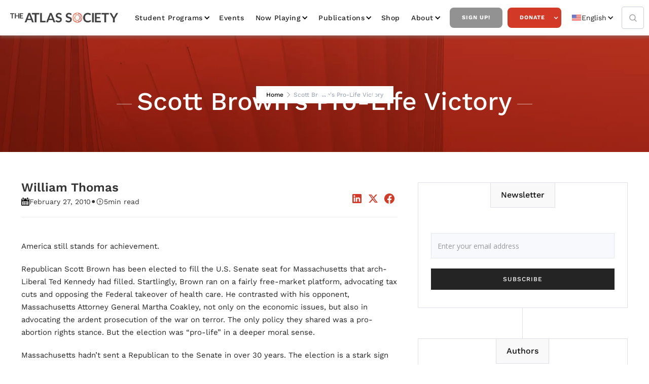

--- FILE ---
content_type: text/html; charset=utf-8
request_url: https://www.atlassociety.org/post/scott-browns-pro-life-victory
body_size: 15664
content:
<!DOCTYPE html><!-- Last Published: Tue Jan 20 2026 16:32:45 GMT+0000 (Coordinated Universal Time) --><html data-wf-domain="www.atlassociety.org" data-wf-page="6227788fe765316550c8586b" data-wf-site="5e9494215713f67c21b33cab" lang="en-US" data-wf-collection="6227788fe765315de7c85915" data-wf-item-slug="scott-browns-pro-life-victory"><head><meta charset="utf-8"/><title>Scott Brown&#x27;s Pro-Life Victory,  The Atlas Society | Ayn Rand, Objectivism, Atlas Shrugged</title><link rel="alternate" hrefLang="x-default" href="https://www.atlassociety.org/post/scott-browns-pro-life-victory"/><link rel="alternate" hrefLang="en-US" href="https://www.atlassociety.org/post/scott-browns-pro-life-victory"/><link rel="alternate" hrefLang="es" href="https://www.atlassociety.org/es/post/scott-browns-pro-life-victory"/><link rel="alternate" hrefLang="pt" href="https://www.atlassociety.org/pt/post/scott-browns-pro-life-victory"/><link rel="alternate" hrefLang="fr" href="https://www.atlassociety.org/fr/post/scott-browns-pro-life-victory"/><link rel="alternate" hrefLang="de" href="https://www.atlassociety.org/de/post/scott-browns-pro-life-victory"/><link rel="alternate" hrefLang="ar" href="https://www.atlassociety.org/ar/post/scott-browns-pro-life-victory"/><meta content="Republican Scott Brown has been elected to fill the U.S. Senate seat for Massachusetts that arch-Liberal Ted Kennedy had filled..." name="description"/><meta content="Scott Brown&#x27;s Pro-Life Victory,  The Atlas Society | Ayn Rand, Objectivism, Atlas Shrugged" property="og:title"/><meta content="Republican Scott Brown has been elected to fill the U.S. Senate seat for Massachusetts that arch-Liberal Ted Kennedy had filled..." property="og:description"/><meta content="" property="og:image"/><meta content="Scott Brown&#x27;s Pro-Life Victory,  The Atlas Society | Ayn Rand, Objectivism, Atlas Shrugged" property="twitter:title"/><meta content="Republican Scott Brown has been elected to fill the U.S. Senate seat for Massachusetts that arch-Liberal Ted Kennedy had filled..." property="twitter:description"/><meta content="" property="twitter:image"/><meta property="og:type" content="website"/><meta content="summary_large_image" name="twitter:card"/><meta content="width=device-width, initial-scale=1" name="viewport"/><link href="https://cdn.prod.website-files.com/5e9494215713f67c21b33cab/css/the-atlas-society.webflow.shared.1dfa69178.min.css" rel="stylesheet" type="text/css" integrity="sha384-HfppF4soGbrKimPj43fNoPkBJs7YUphqK/q264UDlYELiL4BAuTuA4lGgEnxHeO7" crossorigin="anonymous"/><link href="https://fonts.googleapis.com" rel="preconnect"/><link href="https://fonts.gstatic.com" rel="preconnect" crossorigin="anonymous"/><script src="https://ajax.googleapis.com/ajax/libs/webfont/1.6.26/webfont.js" type="text/javascript"></script><script type="text/javascript">WebFont.load({  google: {    families: ["Open Sans:300,300italic,400,400italic,600,600italic,700,700italic,800,800italic","Montserrat:100,100italic,200,200italic,300,300italic,400,400italic,500,500italic,600,600italic,700,700italic,800,800italic,900,900italic","Lato:100,100italic,300,300italic,400,400italic,700,700italic,900,900italic"]  }});</script><script type="text/javascript">!function(o,c){var n=c.documentElement,t=" w-mod-";n.className+=t+"js",("ontouchstart"in o||o.DocumentTouch&&c instanceof DocumentTouch)&&(n.className+=t+"touch")}(window,document);</script><link href="https://cdn.prod.website-files.com/5e9494215713f67c21b33cab/5e94c2ebc73f8f065cc958f5_Fav%20Copy%2064.png" rel="shortcut icon" type="image/x-icon"/><link href="https://cdn.prod.website-files.com/5e9494215713f67c21b33cab/5e94c2ef8d9e676fb0caae48_Thumb%20Copy%2063.jpg" rel="apple-touch-icon"/><link href="https://www.atlassociety.org/post/scott-browns-pro-life-victory" rel="canonical"/><script type="text/javascript">!function(f,b,e,v,n,t,s){if(f.fbq)return;n=f.fbq=function(){n.callMethod?n.callMethod.apply(n,arguments):n.queue.push(arguments)};if(!f._fbq)f._fbq=n;n.push=n;n.loaded=!0;n.version='2.0';n.agent='plwebflow';n.queue=[];t=b.createElement(e);t.async=!0;t.src=v;s=b.getElementsByTagName(e)[0];s.parentNode.insertBefore(t,s)}(window,document,'script','https://connect.facebook.net/en_US/fbevents.js');fbq('init', '2463781383788428');fbq('track', 'PageView');</script><!-- Google Tag Manager -->
<script>(function(w,d,s,l,i){w[l]=w[l]||[];w[l].push({'gtm.start':
new Date().getTime(),event:'gtm.js'});var f=d.getElementsByTagName(s)[0],
j=d.createElement(s),dl=l!='dataLayer'?'&l='+l:'';j.async=true;j.src=
'https://www.googletagmanager.com/gtm.js?id='+i+dl;f.parentNode.insertBefore(j,f);
})(window,document,'script','dataLayer','GTM-NRHTDW99');</script>
<!-- End Google Tag Manager -->

<!-- Google Tag Manager -->
<script>(function(w,d,s,l,i){w[l]=w[l]||[];w[l].push({'gtm.start':
new Date().getTime(),event:'gtm.js'});var f=d.getElementsByTagName(s)[0],
j=d.createElement(s),dl=l!='dataLayer'?'&l='+l:'';j.async=true;j.src=
'https://www.googletagmanager.com/gtm.js?id='+i+dl;f.parentNode.insertBefore(j,f);
})(window,document,'script','dataLayer','GTM-5BWKT7Q');</script>
<!-- End Google Tag Manager -->
  
  <!--zapier tracking paypal to google analytics-->
  <script type="text/javascript">
function _uGC(l,n,s) {
if (!l || l=="" || !n || n=="" || !s || s=="") return "-";
var i,i2,i3,c="-";
i=l.indexOf(n);
i3=n.indexOf("=")+1;
if (i > -1) {
i2=l.indexOf(s,i); if (i2 < 0) { i2=l.length; }
c=l.substring((i+i3),i2);
}
return c;
}
var uaGaCkVal= _uGC(document.cookie, '_ga=', ';');
var uaGaCkValArray= uaGaCkVal.split('.');
var uaUIDVal="";
var gacid="";
if(uaGaCkValArray.length==4) {
uaUIDVal=uaGaCkValArray[2] + "." + uaGaCkValArray[3];
gacid='=' + uaUIDVal.replace(/%2F/g,"-");
}
else {
uaUIDVal="";
gacid="";
}
var myNewValue = gacid;
</script>
  <!--end zapier tracking--> 

  <meta property="fb:app_id" content="238693879961118" />  

<meta name="google-site-verification" content="HGdt6wq7WVf8Nn4UjHGCCN1BcB9TN5B6sqdKdpZQrJc" />

<script type="text/javascript" async src="https://pm.geniusmonkey.com/gm.js?id=1028351271&z=1"></script>

<!-- Start AdRoll pixel -->
<script type="text/javascript">
    adroll_adv_id = "AD6TZNADWJDCPNDSH3BY5M";
    adroll_pix_id = "LEXPW4TOYJDS5AJHJVYQ6N";
    adroll_version = "2.0";

    (function(w, d, e, o, a) {
        w.__adroll_loaded = true;
        w.adroll = w.adroll || [];
        w.adroll.f = [ 'setProperties', 'identify', 'track' ];
        var roundtripUrl = "https://s.adroll.com/j/" + adroll_adv_id
                + "/roundtrip.js";
        for (a = 0; a < w.adroll.f.length; a++) {
            w.adroll[w.adroll.f[a]] = w.adroll[w.adroll.f[a]] || (function(n) {
                return function() {
                    w.adroll.push([ n, arguments ])
                }
            })(w.adroll.f[a])
        }

        e = d.createElement('script');
        o = d.getElementsByTagName('script')[0];
        e.async = 1;
        e.src = roundtripUrl;
        o.parentNode.insertBefore(e, o);
    })(window, document);
    adroll.track("pageView");
</script>
<!-- End AdRoll pixel -->

<link rel="stylesheet" href="https://use.typekit.net/fwd6mbz.css">
<style>
  .effra {
    font-family:"effra";
    font-style:normal;
    font-weight:400;
    font-stretch:normal;
  }
  .effra-italic {
    font-family:"effra";
    font-style:italic;
    font-weight:400;
    font-stretch:normal;
  }
  .effra-bold {
    font-family:"effra";
    font-style:normal;
    font-weight:700;
    font-stretch:normal;
  }
  .effra-bold-italic {
    font-family:"effra";
    font-style:italic;
    font-weight:700;
    font-stretch:normal;
  }
</style><!-- Flowbase Booster [Social Share] -->
<script src="https://cdn.jsdelivr.net/npm/@flowbase-co/boosters-social-share@1/dist/social-share.min.js" type="text/javascript"></script>

<script src="https://tools.refokus.com/time-to-read.js"></script>
</head><body><div class="nav-group-wrap"><div class="nav-atlas"><div data-collapse="medium" data-animation="default" data-duration="400" data-easing="ease" data-easing2="ease" role="banner" class="navbar-2 w-nav"><div class="nav"><div class="nav-wrapper w-container"><a href="/?r=0" class="brand-link w-nav-brand"><img src="https://cdn.prod.website-files.com/5e9494215713f67c21b33cab/5e94959f23b7f97d18ab25f1_atlas-logo.webp" width="229" alt="The Atlas Society Logo" loading="lazy"/></a><nav role="navigation" class="nav-menu-3 w-nav-menu"><div data-hover="true" data-delay="0" class="nav-dropdown w-dropdown"><div class="nav-link-2 dropdown w-dropdown-toggle"><div class="chevron-2 w-icon-dropdown-toggle"></div><div><a href="/student-programs" class="nav-drop-link">Student Programs</a></div></div><nav class="navigation-dropdown w-dropdown-list"><div class="dropdown-pointer"><div class="dropdown-wrapper"><a href="/galts-gulch-2026" class="dropdown-link link-03 w-inline-block"><div class="nav-content-wrap"><div class="dropdown-title">Galt&#x27;s Gulch</div></div></a><a href="/student-programs/bring-us-to-your-campus" class="dropdown-link link-03 w-inline-block"><div class="nav-content-wrap"><div class="dropdown-title">Bring Us to Your Campus</div></div></a><a href="/student-programs/atlas-intellectuals" class="dropdown-link link-03 w-inline-block"><div class="nav-content-wrap"><div class="dropdown-title">Atlas Intellectuals</div></div></a><a href="/student-programs/activism-kits" class="dropdown-link link-03 w-inline-block"><div class="nav-content-wrap"><div class="dropdown-title">Activism Kits</div></div></a></div><div class="pointer"></div></div></nav></div><a href="/events" class="nav-link-2">Events</a><div data-hover="true" data-delay="0" class="nav-dropdown w-dropdown"><div class="nav-link-2 dropdown w-dropdown-toggle"><div class="chevron-2 w-icon-dropdown-toggle"></div><div><a href="/media/now-playing" class="nav-drop-link">Now Playing</a></div></div><nav class="navigation-dropdown w-dropdown-list"><div class="dropdown-pointer"><div class="dropdown-wrapper"><a href="/media/now-playing" class="dropdown-link link-03 w-inline-block"><div class="nav-content-wrap"><div class="dropdown-title">All Videos</div></div></a><div class="w-dyn-list"><div role="list" class="w-dyn-items"><div role="listitem" class="w-dyn-item"><a href="/video-series/ai-animated-videos" class="dropdown-link link-03 w-inline-block"><div class="nav-content-wrap"><div class="dropdown-title">AI Animated Videos</div></div></a></div><div role="listitem" class="w-dyn-item"><a href="/video-series/anthem-the-animated-series" class="dropdown-link link-03 w-inline-block"><div class="nav-content-wrap"><div class="dropdown-title">ANTHEM: The Series</div></div></a></div><div role="listitem" class="w-dyn-item"><a href="/video-series/atlas-society-events" class="dropdown-link link-03 w-inline-block"><div class="nav-content-wrap"><div class="dropdown-title">Atlas Society Events</div></div></a></div><div role="listitem" class="w-dyn-item"><a href="/video-series/draw-my-life" class="dropdown-link link-03 w-inline-block"><div class="nav-content-wrap"><div class="dropdown-title">Draw My Life</div></div></a></div><div role="listitem" class="w-dyn-item"><a href="/video-series/instagram-videos" class="dropdown-link link-03 w-inline-block"><div class="nav-content-wrap"><div class="dropdown-title">Instagram Videos</div></div></a></div><div role="listitem" class="w-dyn-item"><a href="/video-series/objectiviely-speaking" class="dropdown-link link-03 w-inline-block"><div class="nav-content-wrap"><div class="dropdown-title">Objectively Speaking</div></div></a></div><div role="listitem" class="w-dyn-item"><a href="/video-series/graphic-novels" class="dropdown-link link-03 w-inline-block"><div class="nav-content-wrap"><div class="dropdown-title">RED PAWN: The Animated Series</div></div></a></div><div role="listitem" class="w-dyn-item"><a href="/video-series/the-atlas-society-presents-in-spanish" class="dropdown-link link-03 w-inline-block"><div class="nav-content-wrap"><div class="dropdown-title">Videos en Español</div></div></a></div></div></div><a href="/media/podcasts" class="dropdown-link link-03 w-inline-block"><div class="nav-content-wrap"><div class="dropdown-title">Podcasts</div></div></a></div><div class="pointer"></div></div></nav></div><div data-hover="true" data-delay="0" class="nav-dropdown w-dropdown"><div class="nav-link-2 dropdown w-dropdown-toggle"><div class="chevron-2 w-icon-dropdown-toggle"></div><div>Publications</div></div><nav class="navigation-dropdown w-dropdown-list"><div class="dropdown-pointer"><div class="dropdown-wrapper"><a href="/shop/books" class="dropdown-link link-03 w-inline-block"><div class="nav-content-wrap"><div class="dropdown-title">Books</div></div></a><a href="/media/all-posts" class="dropdown-link link-03 w-inline-block"><div class="nav-content-wrap"><div class="dropdown-title">Commentary</div></div></a></div><div class="pointer"></div></div></nav></div><a href="https://shop.atlassociety.org/" data-w-id="419448e0-09bd-95f5-2407-d5d4f67cf943" target="_blank" class="nav-link-2">Shop</a><div data-hover="true" data-delay="0" class="nav-dropdown w-dropdown"><div class="nav-link-2 dropdown w-dropdown-toggle"><div class="chevron-2 w-icon-dropdown-toggle"></div><div>about</div></div><nav class="navigation-dropdown w-dropdown-list"><div class="dropdown-pointer"><div class="dropdown-wrapper"><a href="/about" class="dropdown-link link-03 w-inline-block"><div class="nav-content-wrap"><div class="dropdown-title">Who is the Atlas Society?</div></div></a><a href="/about/staff" class="dropdown-link link-03 w-inline-block"><div class="nav-content-wrap"><div class="dropdown-title">Staff</div></div></a><a href="/about/scholars-fellows" class="dropdown-link link-03 w-inline-block"><div class="nav-content-wrap"><div class="dropdown-title">Scholars &amp; Fellows</div></div></a><a href="/about/trustees" class="dropdown-link link-03 w-inline-block"><div class="nav-content-wrap"><div class="dropdown-title">Trustees</div></div></a><a href="/about/atlas-society-international" class="dropdown-link link-03 w-inline-block"><div class="nav-content-wrap"><div class="dropdown-title">Atlas Society International</div></div></a><a href="/about/philosophy-qa" class="dropdown-link link-03 w-inline-block"><div class="nav-content-wrap"><div class="dropdown-title">Philosophy Q&amp;A</div></div></a></div><div class="pointer"></div></div></nav></div><a href="/get-updates" data-w-id="419448e0-09bd-95f5-2407-d5d4f67cf947" class="nav-button inverse">Sign Up!</a><div data-hover="true" data-delay="0" class="w-dropdown"><div class="nav-button w-dropdown-toggle"><div class="white-icon w-icon-dropdown-toggle"></div><div><a href="/donate" class="nav-drop-link white-text">Donate</a></div></div><nav class="navigation-dropdown w-dropdown-list"><div class="dropdown-pointer"><div class="dropdown-wrapper"><a href="/donate" class="dropdown-link link-03 w-inline-block"><div class="nav-content-wrap"><div class="dropdown-title">Donate Online &amp; Information About <br/>Giving</div></div></a><a href="https://stockdonator.com/stock-information/?oid=c5fe77" target="_blank" class="dropdown-link link-03 w-inline-block"><div class="nav-content-wrap"><div class="dropdown-title">Donate Stock Gifts</div></div></a><a href="/other-ways-to-donate" class="dropdown-link link-03 w-inline-block"><div class="nav-content-wrap"><div class="dropdown-title">Donate Crypto &amp; through your DAF </div></div></a><a href="/legacy" class="dropdown-link link-03 hide w-inline-block"><div class="icon-square"><img sizes="100vw" srcset="https://cdn.prod.website-files.com/5e9494215713f67c21b33cab/609ae40e3995688bc5f1fa0a_noun_give_3364926%20(1)-p-500.webp 500w, https://cdn.prod.website-files.com/5e9494215713f67c21b33cab/609ae40e3995688bc5f1fa0a_noun_give_3364926%20(1).webp 838w" alt="White outline of an open hand with a heart shape above it on a black background." src="https://cdn.prod.website-files.com/5e9494215713f67c21b33cab/609ae40e3995688bc5f1fa0a_noun_give_3364926%20(1).webp" class="icon-2"/></div><div class="nav-content-wrap"><div class="dropdown-title">The Atlas Legacy Society</div></div></a></div><div class="pointer"></div></div><div class="dropdown-pointer"><div class="dropdown-wrapper"><a href="/legacy" class="dropdown-link link-03 w-inline-block"><div class="nav-content-wrap"><div class="dropdown-title">The Atlas Legacy Society</div></div></a><a href="/legacy" class="dropdown-link link-03 hide w-inline-block"><div class="icon-square"><img sizes="100vw" srcset="https://cdn.prod.website-files.com/5e9494215713f67c21b33cab/609ae40e3995688bc5f1fa0a_noun_give_3364926%20(1)-p-500.webp 500w, https://cdn.prod.website-files.com/5e9494215713f67c21b33cab/609ae40e3995688bc5f1fa0a_noun_give_3364926%20(1).webp 838w" alt="White outline of an open hand with a heart shape above it on a black background." src="https://cdn.prod.website-files.com/5e9494215713f67c21b33cab/609ae40e3995688bc5f1fa0a_noun_give_3364926%20(1).webp" class="icon-2"/></div><div class="nav-content-wrap"><div class="dropdown-title">The Atlas Legacy Society</div></div></a></div><div class="pointer"></div></div></nav></div><div class="w-locales-list"><div data-hover="false" data-delay="0" class="w-dropdown"><div class="locale_dropdown w-dropdown-toggle"><div class="icon-3 w-icon-dropdown-toggle"></div><div class="locale_flex"><img src="https://cdn.prod.website-files.com/5e9494215713f67c21b33cab/6690431f3db3191eb6bb2990_icons8-usa-48.png" loading="lazy" alt="United States flag icon with 13 red and white stripes and 50 white stars on a blue field." class="locale_image"/><div>English</div></div></div><nav class="nav_drop-list w-dropdown-list"><div role="list" class="w-locales-items"><div role="listitem" class="locale w-locales-item"><img src="https://cdn.prod.website-files.com/5e9494215713f67c21b33cab/6690431f3db3191eb6bb2990_icons8-usa-48.png" loading="lazy" alt="English" class="locale_image"/><a hreflang="en-US" href="/post/scott-browns-pro-life-victory" aria-current="page" class="locale-link w--current">English</a></div><div role="listitem" class="locale w-locales-item"><img src="https://cdn.prod.website-files.com/5e9494215713f67c21b33cab/669043082b61ec6bf50f91da_icons8-spanish-flag-48.png" loading="lazy" alt="Spanish" class="locale_image"/><a hreflang="es" href="/es/post/scott-browns-pro-life-victory" class="locale-link">Spanish</a></div><div role="listitem" class="locale w-locales-item"><img src="https://cdn.prod.website-files.com/5e9494215713f67c21b33cab/66904373ecd121357149c0cc_icons8-portugal-48.avif" loading="lazy" alt="Portuguese" class="locale_image"/><a hreflang="pt" href="/pt/post/scott-browns-pro-life-victory" class="locale-link">Portuguese</a></div><div role="listitem" class="locale w-locales-item"><img src="https://cdn.prod.website-files.com/5e9494215713f67c21b33cab/669043946b0b74e83bb02fc7_icons8-france-48.png" loading="lazy" alt="French" class="locale_image"/><a hreflang="fr" href="/fr/post/scott-browns-pro-life-victory" class="locale-link">French</a></div><div role="listitem" class="locale w-locales-item"><img src="https://cdn.prod.website-files.com/5e9494215713f67c21b33cab/669043b5ea139e0dd584fac6_icons8-germany-flag-48.png" loading="lazy" alt="German" class="locale_image"/><a hreflang="de" href="/de/post/scott-browns-pro-life-victory" class="locale-link">German</a></div><div role="listitem" class="locale w-locales-item"><img src="https://cdn.prod.website-files.com/5e9494215713f67c21b33cab/66904411849ac9fcb8d52e43_icons8-united-arab-emirates-48.png" loading="lazy" alt="Arabic" class="locale_image"/><a hreflang="ar" href="/ar/post/scott-browns-pro-life-victory" class="locale-link">Arabic</a></div></div></nav></div></div></nav><form action="/search" class="search w-form"><input class="search-input w-input" maxlength="256" name="query" placeholder="Search…" type="search" id="search" required=""/><input type="submit" class="search-button w-button" value="Search"/></form><a href="/search" class="search-link w-inline-block"><img src="https://cdn.prod.website-files.com/5e9494215713f67c21b33cab/5e94942247047eead45db6f6_magnifying-glass.webp" loading="lazy" width="Auto" alt="Black magnifying glass icon with a circular handle and lens."/></a><div class="menu-button-2 w-nav-button"><div class="w-icon-nav-menu"></div></div></div><div data-w-id="419448e0-09bd-95f5-2407-d5d4f67cf9c0" class="page-overlay"></div><div class="popwrap"><div class="innerpop"><img src="https://cdn.prod.website-files.com/5e9494215713f67c21b33cab/5e94959f23b7f97d18ab25f1_atlas-logo.webp" width="229" alt="The Atlas Society Logo"/><h2>Join Our Newsletter!</h2><div class="contact-content fresh-updates popv"><div class="form-block-contact"><div class="w-form"><form id="wf-form-Get-Updates-Subscribe" name="wf-form-Get-Updates-Subscribe" data-name="Get Updates Subscribe" method="get" class="left-form" data-wf-page-id="6227788fe765316550c8586b" data-wf-element-id="afe0ef7d-a312-b66a-f70f-f9d01f14af73" data-turnstile-sitekey="0x4AAAAAAAQTptj2So4dx43e"><div class="w-layout-grid grid-contact"><div id="w-node-afe0ef7d-a312-b66a-f70f-f9d01f14af75-f67cf927" class="w-clearfix"><label for="Email-5" class="field-label-alternative contact-us-field gray">Email:</label><input class="text-field-blog-sidebar nmw w-input" maxlength="256" name="Email" data-name="Email" placeholder="Email" type="email" id="Email-5" required=""/></div><div class="w-clearfix"><label for="First-Name" class="field-label-alternative contact-us-field gray">First Name:</label><input class="text-field-blog-sidebar nmw w-input" maxlength="256" name="First-Name" data-name="First Name" placeholder="Enter your first name" type="text" id="First-Name" required=""/></div><div class="w-clearfix"><label for="Last-Name" class="field-label-alternative contact-us-field gray">Last Name:</label><input class="text-field-blog-sidebar nmw w-input" maxlength="256" name="Last-Name" data-name="Last Name" placeholder="Enter your last name" type="text" id="Last-Name" required=""/></div><input type="submit" data-wait="Please wait..." id="w-node-afe0ef7d-a312-b66a-f70f-f9d01f14af81-f67cf927" class="cta-button blue full w-button" value="SEND"/></div><div class="center-button-block"></div></form><div class="success-message w-form-done"><div>Thank you! Your submission has been received!</div></div><div class="error-message-second w-form-fail"><div>Oops! Something went wrong while submitting the form</div></div></div></div></div><div data-w-id="7f6d6f5b-c26c-a9b9-02f7-ad9f49fe406b" class="xblock">X</div></div></div></div></div></div></div><div class="page_wrapper"><div class="page-section background-image blog-header"><div class="hero-section-overlay"></div><div class="header-page"><a href="/?r=0" class="back-home-link">Home</a><img src="https://cdn.prod.website-files.com/5e9494215713f67c21b33cab/5e94942247047e704e5db773_next.png" alt="" class="header-icon"/><a href="/student-programs" class="back-home-link w-condition-invisible">Education</a><img src="https://cdn.prod.website-files.com/5e9494215713f67c21b33cab/5e94942247047e704e5db773_next.png" alt="" class="header-icon w-condition-invisible"/><a href="#" class="back-home-link w-condition-invisible">Atlas University</a><img src="https://cdn.prod.website-files.com/5e9494215713f67c21b33cab/5e94942247047e704e5db773_next.png" alt="" class="header-icon w-condition-invisible"/><div class="w-dyn-list"><div class="empty w-dyn-empty"><div>No items found.</div></div></div><img src="https://cdn.prod.website-files.com/5e9494215713f67c21b33cab/5e94942247047e704e5db773_next.png" alt="" class="header-icon w-condition-invisible"/><div class="gray">Scott Brown&#x27;s Pro-Life Victory</div></div><div class="container-wrapper"><div class="div-content section-name"><div class="tittle-line light"></div><h1 class="page-title">Scott Brown&#x27;s Pro-Life Victory</h1><div class="tittle-line light"></div></div></div></div><div class="section"><div class="container-wrapper"><div class="blog-and-sidebar full"><div class="right-collection-wrapper full"><div><div class="blog-post-header1_title-wrapper"><div class="margin-top margin-large"><div class="blog-post-header1_content-top"><div class="blog-post-header1_author-wrapper"><div class="blog-post-header1_author-image-wrapper w-condition-invisible"><img loading="lazy" src="https://cdn.prod.website-files.com/5e9494215713f67c21b33cab/664cd6696f2581ae97e7622c_6191a88a1c0e39463c2bf022_placeholder-image.svg" alt="" class="blog-post-header1_author-image w-dyn-bind-empty"/></div><div class="blog-post-header1_author-text"><div class="text-weight-semibold">William Thomas</div><div class="margin-top margin-tiny"><div class="blog-post-header1_date-wrapper"><img src="https://cdn.prod.website-files.com/5e9494215713f67c21b33cab/5e94942247047e7e5a5db6e2_calendar.png" width="14" alt="" class="icon-1x1-xxsmall"/><div class="text-size-small">February 27, 2010</div><div class="blog-post-header1_text-divider">•</div><img src="https://cdn.prod.website-files.com/5e9494215713f67c21b33cab/5e94942247047eb9765db6cc_icons8-time.svg" width="18" alt="" class="icon-1x1-xxsmall"/><div time-to-read=".c-rich-content" class="text-size-small">5</div><div class="text-size-small">min read</div></div></div></div></div><div class="w-layout-grid blog-post-header1_share"><a fb-social-type="linkedin" fb-social="true" href="#" class="blog-post-header1_social-link w-inline-block"><div class="icon-embed-xsmall-2 w-embed"><svg width="100%" height="100%" viewBox="0 0 24 24" fill="none" xmlns="http://www.w3.org/2000/svg">
<path fill-rule="evenodd" clip-rule="evenodd" d="M4.5 3C3.67157 3 3 3.67157 3 4.5V19.5C3 20.3284 3.67157 21 4.5 21H19.5C20.3284 21 21 20.3284 21 19.5V4.5C21 3.67157 20.3284 3 19.5 3H4.5ZM8.52076 7.00272C8.52639 7.95897 7.81061 8.54819 6.96123 8.54397C6.16107 8.53975 5.46357 7.90272 5.46779 7.00413C5.47201 6.15897 6.13998 5.47975 7.00764 5.49944C7.88795 5.51913 8.52639 6.1646 8.52076 7.00272ZM12.2797 9.76176H9.75971H9.7583V18.3216H12.4217V18.1219C12.4217 17.742 12.4214 17.362 12.4211 16.9819V16.9818V16.9816V16.9815V16.9812C12.4203 15.9674 12.4194 14.9532 12.4246 13.9397C12.426 13.6936 12.4372 13.4377 12.5005 13.2028C12.7381 12.3253 13.5271 11.7586 14.4074 11.8979C14.9727 11.9864 15.3467 12.3141 15.5042 12.8471C15.6013 13.1803 15.6449 13.5389 15.6491 13.8863C15.6605 14.9339 15.6589 15.9815 15.6573 17.0292V17.0294C15.6567 17.3992 15.6561 17.769 15.6561 18.1388V18.3202H18.328V18.1149C18.328 17.6629 18.3278 17.211 18.3275 16.7591V16.759V16.7588C18.327 15.6293 18.3264 14.5001 18.3294 13.3702C18.3308 12.8597 18.276 12.3563 18.1508 11.8627C17.9638 11.1286 17.5771 10.5211 16.9485 10.0824C16.5027 9.77019 16.0133 9.5691 15.4663 9.5466C15.404 9.54401 15.3412 9.54062 15.2781 9.53721L15.2781 9.53721L15.2781 9.53721C14.9984 9.52209 14.7141 9.50673 14.4467 9.56066C13.6817 9.71394 13.0096 10.0641 12.5019 10.6814C12.4429 10.7522 12.3852 10.8241 12.2991 10.9314L12.2991 10.9315L12.2797 10.9557V9.76176ZM5.68164 18.3244H8.33242V9.76733H5.68164V18.3244Z" fill="CurrentColor"/>
</svg></div></a><a fb-social-type="twitter" fb-social="true" href="#" class="blog-post-header1_social-link w-inline-block"><div class="icon-embed-xsmall-2 w-embed"><svg width="100%" height="100%" viewBox="0 0 24 24" fill="none" xmlns="http://www.w3.org/2000/svg">
<path d="M17.1761 4H19.9362L13.9061 10.7774L21 20H15.4456L11.0951 14.4066L6.11723 20H3.35544L9.80517 12.7508L3 4H8.69545L12.6279 9.11262L17.1761 4ZM16.2073 18.3754H17.7368L7.86441 5.53928H6.2232L16.2073 18.3754Z" fill="CurrentColor"/>
</svg></div></a><a fb-social-type="facebook" fb-social="true" href="#" class="blog-post-header1_social-link w-inline-block"><div class="icon-embed-xsmall-2 w-embed"><svg width="100%" height="100%" viewBox="0 0 24 24" fill="none" xmlns="http://www.w3.org/2000/svg">
<path d="M22 12.0611C22 6.50451 17.5229 2 12 2C6.47715 2 2 6.50451 2 12.0611C2 17.0828 5.65684 21.2452 10.4375 22V14.9694H7.89844V12.0611H10.4375V9.84452C10.4375 7.32296 11.9305 5.93012 14.2146 5.93012C15.3088 5.93012 16.4531 6.12663 16.4531 6.12663V8.60261H15.1922C13.95 8.60261 13.5625 9.37822 13.5625 10.1739V12.0611H16.3359L15.8926 14.9694H13.5625V22C18.3432 21.2452 22 17.083 22 12.0611Z" fill="CurrentColor"/>
</svg></div></a></div></div></div></div><div class="divider"></div><div class="audio-block w-condition-invisible"><div class="blog-audio w-dyn-bind-empty w-richtext"></div><div class="divider"></div></div><div class="c-rich-content w-richtext"><p><br/>America still stands for achievement.</p><p>Republican Scott Brown has been elected to fill the U.S. Senate seat for Massachusetts that arch-Liberal Ted Kennedy had filled. Startlingly, Brown ran on a fairly free-market platform, advocating tax cuts and opposing the Federal takeover of health care. He contrasted with his opponent, Massachusetts Attorney General Martha Coakley, not only on the economic issues, but also in advocating the ardent prosecution of the war on terror. The only policy they shared was a pro-abortion rights stance. But the election was “pro-life” in a deeper moral sense.</p><p>Massachusetts hadn’t sent a Republican to the Senate in over 30 years. The election is a stark sign to Democrats, since President Obama had personally campaigned for Coakley and pleaded with voters to support her for the sake of his own programs. Many voters signaled that that was exactly what they did not want to do. Instead, they handed the Republicans a 41st vote in the Senate, enough to block most legislation there.</p><p>Does this mean that a majority in America is ready to support a <a href="https://atlassociety.org/objectivist_politics" target="_blank">strongly pro-liberty </a>political program? Probably not. The news coverage indicates that swing voters were disgruntled over a bad economy more than anything else. In the state whose 2006 health care mandate was the model for the proposed ObamaCare legislation, voters may have felt that the national squabble over health care made no difference to them, whereas the bad economy and eroding national credit <em>did</em> matter.</p><p>Brown ran as a man of principle, emphasizing <a href="http://www.boston.com/bostonglobe/editorial_opinion/oped/articles/2010/01/14/a_new_day_is_coming_restore_faith_and_balance/" target="_blank">a few ideas</a> : the need for fiscal rectitude in government; the probability that the Democrats’ health care plan would not benefit Massachusetts; and the importance of fighting back against terrorists. But, in truth, Brown was probably not elected for strongly ideological reasons.</p><p>Most basically, Brown came across as an honest, regular guy, while Coakley came across as a snooty, out-of-touch elitist. Brown’s few, anodyne principles and his steady demeanor added to his aura of decency and normalcy. Still, it’s hard for an Objectivist to cheer when a politician crashes and burns for not knowing who <a href="http://en.wikipedia.org/wiki/Curt_Schilling" target="_blank">Curt Schilling</a>  is. I admire Schilling, but we shouldn’t elect politicians based on how handsome they are, or whether they drive a pick-up truck, or what they know about baseball.  </p><p>Elitists do well when they shine as competent leaders. In this respect Coakley was unfortunate, because many Massachusetts voters were turned off by the arrogant, secrecy-shrouded dealing that Harry Reid and Nancy Pelosi were using to push the health care bill through. When Coakley wedded herself to that bill, she made herself a target for the voter discomfort with the whole process. And voters were right to be uncomfortable.</p><p>Finally, Brown had the good fortune of opposing the party in power when employment had reached a nadir and the Government’s economic stimulus measures had been tried and failed. Many voters had heard the President’s message, but <a href="http://www.washingtonpost.com/wp-dyn/content/article/2010/01/22/AR2010012203167.html" target="_blank">they didn’t respond the way the White House had hoped</a> . Instead, many voted for Brown in order to tell Obama that they don’t like unemployment, they don’t like low growth, and they don’t like the prospect of endless deficits so huge as to really imperil the nation’s finances in just a few more years.</p><p>It’s no news that most Americans are not philosophical. It’s no news that most are pragmatists who don’t understand free-market economics or <a href="http://www.atlassociety.org/ct-2201-ind_rights.aspx" target="_blank">the principle of individual rights</a> . But we can raise a renewed cheer for the American spirit. As long as no politician can sell American voters abnegation and suffering, the American dream will be defended in Washington. Policies that work to enable economic growth and increased productivity will have to be part of any successful long-term political movement.</p><p>There are core elements of the Left and Right in American politics that care for something higher than economic growth. But on January 19, 2010, the people of the bluest of blue states declared, once again, that America should be the home of opportunity, growth, and wealth—of life, in other words. Let’s hope everyone in Washington heard that loud and clear.</p><h3>ABOUT THE AUTHOR:</h3><p><em> William Thomas</em></p><p>William R Thomas writes about and teaches Objectivist ideas. He is the editor of The Literary Art of Ayn Rand and of Ethics at Work, both published by The Atlas Society. He is also an economist, teaching occasionally at a variety of universities.</p><p>‍</p></div><div class="divider"></div><div class="w-layout-hflex flex-horizontal is-author"><img loading="lazy" alt="William Thomas" src="" class="author_image w-dyn-bind-empty"/><div class="w-layout-vflex flex-vertical is-author"><div class="blog-title">About the author:</div><a href="/staff-trustees-and-authors/william-thomas" class="author_link">William Thomas</a><div class="w-dyn-bind-empty w-richtext"></div></div></div><div class="button-wrapper blog w-condition-invisible"><a href="/about" class="button-primary no-pad w-dyn-bind-empty w-button"></a></div><div class="disqus w-embed w-script"><div id="disqus_thread"></div>
<script>
    /**
    *  RECOMMENDED CONFIGURATION VARIABLES: EDIT AND UNCOMMENT THE SECTION BELOW TO INSERT DYNAMIC VALUES FROM YOUR PLATFORM OR CMS.
    *  LEARN WHY DEFINING THESE VARIABLES IS IMPORTANT: https://disqus.com/admin/universalcode/#configuration-variables    */
    /*
    var disqus_config = function () {
    this.page.url = PAGE_URL;  // Replace PAGE_URL with your page's canonical URL variable
    this.page.identifier = PAGE_IDENTIFIER; // Replace PAGE_IDENTIFIER with your page's unique identifier variable
    };
    */
    (function() { // DON'T EDIT BELOW THIS LINE
    var d = document, s = d.createElement('script');
    s.src = 'https://the-atlas-society.disqus.com/embed.js';
    s.setAttribute('data-timestamp', +new Date());
    (d.head || d.body).appendChild(s);
    })();
</script>
<noscript>Please enable JavaScript to view the <a href="https://disqus.com/?ref_noscript">comments powered by Disqus.</a></noscript></div><div class="divider"></div><div class="blog-bottom-info padding-bottom"><img src="https://cdn.prod.website-files.com/5e9494215713f67c21b33cab/5e94942247047e27345db6e0_tag%20(1).png" width="16" alt="" class="icon-blog"/><div class="w-dyn-list"><div role="list" class="tag-list w-dyn-items"><div role="listitem" class="w-dyn-item"><a href="/tags/health-care" class="tag">Health Care</a></div><div role="listitem" class="w-dyn-item"><a href="/tags/elections-and-democracy" class="tag">Elections and Democracy</a></div></div></div></div></div></div><div class="sidebar left single"><div data-w-id="24de6228-ab19-590e-0da9-8b09e71e188e" class="sidebar-block"><div class="icon-header padding-bottom"><h2 class="sidebar-header">Newsletter<br/></h2></div><div class="subscribe-block sidebar"><div class="form-block w-form"><form id="wf-form-Generic-Subscribe-Form" name="wf-form-Generic-Subscribe-Form" data-name="Generic Subscribe Form" method="get" class="form w-clearfix" data-wf-page-id="6227788fe765316550c8586b" data-wf-element-id="24de6228-ab19-590e-0da9-8b09e71e1895" data-turnstile-sitekey="0x4AAAAAAAQTptj2So4dx43e"><input class="text-field-blog-sidebar center auto w-input" maxlength="256" name="Email" data-name="Email" placeholder="Enter your email address" type="text" id="Email-3" required=""/><input type="submit" data-wait="Please wait..." class="button-alternative general full w-button" value="Subscribe"/></form><div class="sucess-mesage w-form-done"><div>Thank you! Your submission has been received!</div></div><div class="error-message w-form-fail"><div>Oops! Something went wrong while submitting the form.</div></div></div></div></div><div class="divider-line vertically"></div><div class="sidebar-block"><div class="icon-header padding-bottom"><h2 class="sidebar-header">Authors<br/></h2></div><div class="w-dyn-list"><div role="list" class="w-dyn-items w-row"><div role="listitem" class="collection-item full auto tags w-dyn-item w-col w-col-6"><a href="/staff-trustees-and-authors/dr-richard-m-salsman" class="category-link">Richard M. Salsman Ph.D.</a></div><div role="listitem" class="collection-item full auto tags w-dyn-item w-col w-col-6"><a href="/staff-trustees-and-authors/jeffrey-a-tucker" class="category-link">Jeffrey A. Tucker</a></div><div role="listitem" class="collection-item full auto tags w-dyn-item w-col w-col-6"><a href="/staff-trustees-and-authors/aaron-tao" class="category-link">Aaron Tao</a></div><div role="listitem" class="collection-item full auto tags w-dyn-item w-col w-col-6"><a href="/staff-trustees-and-authors/jennifer-a-grossman" class="category-link">Jennifer A. Grossman</a></div><div role="listitem" class="collection-item full auto tags w-dyn-item w-col w-col-6"><a href="/staff-trustees-and-authors/david-kelley" class="category-link">David Kelley Ph.D</a></div><div role="listitem" class="collection-item full auto tags w-dyn-item w-col w-col-6"><a href="/staff-trustees-and-authors/stephen-hicks" class="category-link">Stephen Hicks Ph.D.</a></div></div></div></div><div class="divider-line vertically"></div><div data-w-id="55d57d50-3dd3-75f3-6929-06bde3ad9edf" class="sidebar-block"><div class="icon-header padding-bottom"><h2 class="sidebar-header">Categories<br/></h2></div><div class="w-dyn-list"><div role="list" class="w-dyn-items w-row"><div role="listitem" class="collection-item full auto tags w-dyn-item w-col w-col-6"><a href="/category/commentary" class="category-link">Commentary</a></div><div role="listitem" class="collection-item full auto tags w-dyn-item w-col w-col-6"><a href="/category/philosophy" class="category-link">Philosophy</a></div><div role="listitem" class="collection-item full auto tags w-dyn-item w-col w-col-6"><a href="/category/politics" class="category-link">Politics</a></div><div role="listitem" class="collection-item full auto tags w-dyn-item w-col w-col-6"><a href="/category/culture" class="category-link">Culture</a></div><div role="listitem" class="collection-item full auto tags w-dyn-item w-col w-col-6"><a href="/category/current-events" class="category-link">Current Events</a></div><div role="listitem" class="collection-item full auto tags w-dyn-item w-col w-col-6"><a href="/category/ayn-rand" class="category-link">Ayn Rand</a></div><div role="listitem" class="collection-item full auto tags w-dyn-item w-col w-col-6"><a href="/category/personal-life" class="category-link">Personal Life</a></div></div></div><div class="div-block-new"></div></div></div></div></div></div><div class="section in-half"><div class="div-wrapper-related half-section"><div class="collection-list-related w-dyn-list"><div role="list" class="w-dyn-items"><div role="listitem" class="w-dyn-item"><a href="/post/the-governments-priorities-for-the-airline-industry" class="link-to-blog w-inline-block"><div data-w-id="06510e6a-857c-8d45-d390-2f3f7d3f028b" style="background-image:url(&quot;https://cdn.prod.website-files.com/5e94942247047e79b85db6b3/6703b9f5b8ebaf261e6b4dc3_Ayn%20Rand.webp&quot;)" class="half-side"><div class="half-side-info right"><div class="image-second"></div><div class="right-align"><div class="small-text w-dyn-bind-empty"></div><h3 class="post-title">The Government&#x27;s Priorities for the Airline Industry</h3></div></div><div class="overlay-half-side"></div><div class="post-overlay"></div></div></a></div></div></div></div><div class="div-wrapper-related half-section"><div class="collection-list-wrapper-related w-dyn-list"><div role="list" class="w-dyn-items"><div role="listitem" class="w-dyn-item"><a href="/post/kevin-spacey-film-seeks-to-humanize-bankers" class="link-to-blog w-inline-block"><div data-w-id="06510e6a-857c-8d45-d390-2f3f7d3f029c" style="background-image:url(&quot;https://cdn.prod.website-files.com/5e94942247047e79b85db6b3/6703b9f5b8ebaf261e6b4dc3_Ayn%20Rand.webp&quot;)" class="half-side rght"><div class="half-side-info left"><div class="div-block-post right"><div class="small-text w-dyn-bind-empty"></div><h3 class="post-title">Kevin Spacey Film Seeks to &quot;Humanize Bankers&quot;</h3></div><div class="image-second second"></div></div><div class="overlay-half-side"></div><div class="post-overlay"></div></div></a></div></div></div></div></div><footer class="footer-section"><div class="container-wrapper footer"><div class="columns-2 w-row"><div class="column footer w-col w-col-3"><div class="about-content"><div class="div-content section-name left logofoot"><div class="wrapper-line-tittle"><img src="https://cdn.prod.website-files.com/5e9494215713f67c21b33cab/5ea1ba1c06d5f8f5a227235b_atlas.png" width="180" alt="The Atlas Society" loading="lazy"/></div><div class="button-wrapper"></div></div><p class="white-paragraph footeradress">1038 Miwok Dr<br/>Lodi, CA 95240</p><p class="white-paragraph"><a href="#" class="white-link">editor@atlassociety.org</a></p></div></div><div class="w-col w-col-9"><div class="footer-flex-links"><p class="footer-link"><a href="/donate" class="white-link">Donate</a></p><p class="footer-link"><a href="/student-programs" class="white-link">Student Programs</a></p><p class="footer-link"><a href="/events" class="white-link">Events</a></p><p class="footer-link"><a href="/media/now-playing" class="white-link">Now Playing</a></p><p class="footer-link"><a href="/media/all-posts" class="white-link">Commentary</a></p><p class="footer-link"><a href="/about/philosophy-qa" class="white-link">Philosophy Q&amp;A</a></p><p class="footer-link"><a href="/shop/books" class="white-link">Books</a></p><p class="footer-link"><a href="https://shop.atlassociety.org/" target="_blank" class="white-link">Store</a></p><p class="footer-link"><a href="/contact-us" class="white-link">Contact Us</a></p><p class="footer-link"><a href="/privacy-notice" class="white-link">Privacy Notice</a></p><p class="footer-link"><a href="/most-recent-990-filed" class="white-link">Most Recent 990 Filed</a></p></div></div></div></div><div class="footer-notes white"><div class="footer-bottom"><div class="container-template w-container"><div class="footer-row w-row"><div class="w-col w-col-4"><div class="copyright left"><div class="copyright-text-second w-embed w-script">Copyright <script>new Date().getFullYear()>2015&&document.write(new Date().getFullYear());</script> The Atlas Society &#169; All RIghts Reserved.</div></div></div><div class="column-4 w-col w-col-4"><div class="top-nav-content-block social social-block"><a href="https://www.facebook.com/AtlasSociety/" target="_blank" class="top-social-block second-version footer w-inline-block w-clearfix"><img src="https://cdn.prod.website-files.com/5e9494215713f67c21b33cab/5e94942247047e2a895db72e_icons8-facebook-f-filled.svg" width="32" alt="" class="top-nav-icon"/></a><a href="https://www.youtube.com/user/TheAtlasSociety" target="_blank" class="top-social-block second-version footer w-inline-block w-clearfix"><img src="https://cdn.prod.website-files.com/5e9494215713f67c21b33cab/5ea2df63b6a15efed1612ae3_unnamed.png" width="32" alt="" class="top-nav-icon"/></a><a href="https://twitter.com/theatlassociety" target="_blank" class="top-social-block second-version footer w-inline-block w-clearfix"><img src="https://cdn.prod.website-files.com/5e9494215713f67c21b33cab/6547a467636d8d2153ab0729_Mask%20group%20(17).avif" width="32" alt="A black and white checkered pattern is shown" class="top-nav-icon"/></a><a href="https://www.instagram.com/atlassociety/" target="_blank" class="top-social-block second-version footer w-inline-block w-clearfix"><img src="https://cdn.prod.website-files.com/5e9494215713f67c21b33cab/5e94942247047e20ed5db72f_icons8-instagram-96.png" width="32" alt="" class="top-nav-icon"/></a><a href="https://www.linkedin.com/company/the-atlas-society/" target="_blank" class="top-social-block second-version footer w-inline-block w-clearfix"><img src="https://cdn.prod.website-files.com/5e9494215713f67c21b33cab/60d1e1beed3c1474771b955a_linkedin%20(1).avif" width="32" alt="Linkedin Social Media Icon" class="top-nav-icon smaller home"/></a><a href="https://www.tiktok.com/@atlassociety?lang=en" target="_blank" class="top-social-block second-version footer w-inline-block w-clearfix"><img src="https://cdn.prod.website-files.com/5e9494215713f67c21b33cab/60d1e35540aeb543f12470b3_tiktok%20(1).avif" width="32" alt="Tik Tok Social Media Icon" class="top-nav-icon smaller home"/></a></div></div><div class="column-4 w-col w-col-4"><div class="footer_logos"><div class="htmll w-embed"><a href="https://api.accredible.com/v1/frontend/credential_website_embed_image/badge/134977876" target="_blank">
    <img src="https://api.accredible.com/v1/frontend/credential_website_embed_image/badge/134977876" load=lazy alt="CAF International Validated Organization Badge" />
</a></div><div class="htmll w-embed"><a href="https://www.guidestar.org/profile/13-3554791" target="_blank">
    <img src="https://widgets.guidestar.org/gximage2?o=6920669&l=v4" load=lazy alt="Gold Transparency 2023 Guidestar Logo" />
</a></div></div></div></div></div></div></div></footer></div><div class="fs-tags-nest-source"><div class="w-dyn-list"><div fs-cmsnest-collection="tags" fs-cmsnest-element="template-reference" role="list" class="w-dyn-items"><div role="listitem" class="w-dyn-item"><div fs-cmsfilter-field="tag" class="hide">Health Care</div><a href="/tags/health-care" class="w-inline-block"></a></div><div role="listitem" class="w-dyn-item"><div fs-cmsfilter-field="tag" class="hide">Elections and Democracy</div><a href="/tags/elections-and-democracy" class="w-inline-block"></a></div></div></div></div><script src="https://d3e54v103j8qbb.cloudfront.net/js/jquery-3.5.1.min.dc5e7f18c8.js?site=5e9494215713f67c21b33cab" type="text/javascript" integrity="sha256-9/aliU8dGd2tb6OSsuzixeV4y/faTqgFtohetphbbj0=" crossorigin="anonymous"></script><script src="https://cdn.prod.website-files.com/5e9494215713f67c21b33cab/js/webflow.schunk.36b8fb49256177c8.js" type="text/javascript" integrity="sha384-4abIlA5/v7XaW1HMXKBgnUuhnjBYJ/Z9C1OSg4OhmVw9O3QeHJ/qJqFBERCDPv7G" crossorigin="anonymous"></script><script src="https://cdn.prod.website-files.com/5e9494215713f67c21b33cab/js/webflow.schunk.f56eee65df3883aa.js" type="text/javascript" integrity="sha384-3XC3U98BMYtFAZZtZTcW2K53o3IAUExUi3WplwxdPE5n33jkttDH+UM9cZNDz+Lj" crossorigin="anonymous"></script><script src="https://cdn.prod.website-files.com/5e9494215713f67c21b33cab/js/webflow.cb66664b.821f5e4d4759344b.js" type="text/javascript" integrity="sha384-wrIP/DPHtGIQQD/6TmMLmlm+k6BHf5RrWNUqHQAqdskt3GgBYFPRezJlkPA0CpYh" crossorigin="anonymous"></script><!-- Google Tag Manager (noscript) -->
<noscript><iframe src="https://www.googletagmanager.com/ns.html?id=GTM-NRHTDW99"
height="0" width="0" style="display:none;visibility:hidden"></iframe></noscript>
<!-- End Google Tag Manager (noscript) -->

<!-- Google Tag Manager (noscript) -->
<noscript><iframe src="https://www.googletagmanager.com/ns.html?id=GTM-5BWKT7Q"
height="0" width="0" style="display:none;visibility:hidden"></iframe></noscript>
<!-- End Google Tag Manager (noscript) -->


<script>
  
function createCookie(name,value,days) {
  var now = new Date();
  now.setTime(now.getTime()+(days*24*60*60*1000));
  var expiresStr = now.toUTCString();
  document.cookie = name+"="+value+";expires="+expiresStr+"; path=/";
}

function readCookie(name) {
    var nameEQ = name + "=";
    var ca = document.cookie.split(';');
    for(var i=0;i < ca.length;i++) {
        var c = ca[i];
        while (c.charAt(0)==' ') c = c.substring(1,c.length);
        if (c.indexOf(nameEQ) == 0) return c.substring(nameEQ.length,c.length);
    }
    return null;
}

function eraseCookie(name) {
    createCookie(name,"",-1);
}

// This is redundant we will use only one going forward.
const CookieService = {
  setCookie(name, value, days) {
    let expires = '';

    if (days) {
      const date = new Date();
      date.setTime(date.getTime() + (days * 24 * 60 * 60 * 1000));
      expires = '; expires=' + date.toUTCString();
    }

    document.cookie = name + '=' + (value || '') + expires + ';';
  },

  getCookie(name) {
    const cookies = document.cookie.split(';');

    for (const cookie of cookies) {
      if (cookie.indexOf(name + '=') > -1) {
        return cookie.split('=')[1];
      }
    }

    return null;
  }
};
</script>

<!-----facebook mirror---> 
<div id="fb-root"></div>
<script>(function(d, s, id) {
  var js, fjs = d.getElementsByTagName(s)[0];
  if (d.getElementById(id)) return;
  js = d.createElement(s); js.id = id;
  js.src = "//connect.facebook.net/en_US/sdk.js#xfbml=1&version=v2.9&appId=238693879961118";
  fjs.parentNode.insertBefore(js, fjs);
}(document, 'script', 'facebook-jssdk'));</script>
 <!----end facebook mirroring---->
<!-- Custom styles in rich text -->
<script>
document.addEventListener("DOMContentLoaded", () => {
    document.querySelectorAll(".w-richtext").forEach((e) => {
        [...e.children].forEach((e) => {
            e.classList.contains("w-embed") ||
                (e.innerHTML = (function (e) {
                    const t = e.match(/(?:<?!li|&lt;)(.*?)(?:>|&gt;).*?(?:<|&lt;)\1(?:>|&gt;)/g);
                    return t
                        ? (t.forEach((t) => {
                              let n, a;
                              t.match(/^</) ? ((n = t.split("<")[1].split(">")[0]), (a = t.split(new RegExp(`<${n}>`))[1])) : ((n = t.split("&lt;")[1].split("&gt;")[0]), (a = t.split(new RegExp(`&lt;${n}&gt;`))[1])),
                                  // (a = a.replace(/</g, "&lt;").replace(/>/g, "&gt;")),
                                  (e = e.replace(t, `<span class="${n}">${a}</span>`));
                              console.log({e, n, a});
                          }),
                          e)
                        : e;
                })(e.innerHTML));
        });
    }),
        (function () {
            var e;
            window.Webflow.ready(),
                window.Webflow.require("ix2").init(),
                document.createEvent
                    ? ((e = document.createEvent("HTMLEvents")).initEvent("readystatechange", !0, !0), (e.eventName = "readystatechange"), document.dispatchEvent(e))
                    : (((e = document.createEventObject()).eventName = "readystatechange"), (e.eventType = "readystatechange"), document.fireEvent("on" + e.eventType, e));
        })();
});

</script>
<!-- End custom styles in rich text --><script src="https://hubspotonwebflow.com/assets/js/form-124.js" type="text/javascript" integrity="sha384-bjyNIOqAKScdeQ3THsDZLGagNN56B4X2Auu9YZIGu+tA/PlggMk4jbWruG/P6zYj" crossorigin="anonymous"></script></body></html>

--- FILE ---
content_type: image/svg+xml
request_url: https://cdn.prod.website-files.com/5e9494215713f67c21b33cab/5e94942247047e2a895db72e_icons8-facebook-f-filled.svg
body_size: 190
content:
<?xml version="1.0"?>
<svg xmlns="http://www.w3.org/2000/svg" xmlns:xlink="http://www.w3.org/1999/xlink" version="1.1" viewBox="0 0 172 172" width="100px" height="100px"><g fill="none" fill-rule="nonzero" stroke="none" stroke-width="1" stroke-linecap="butt" stroke-linejoin="miter" stroke-miterlimit="10" stroke-dasharray="" stroke-dashoffset="0" font-family="none" font-weight="none" font-size="none" text-anchor="none" style="mix-blend-mode: normal"><path d="M0,172v-172h172v172z" fill="none"/><g fill="#ffffff"><path d="M110.08,37.84h17.2c1.89888,0 3.44,-1.54112 3.44,-3.44v-23.17528c0,-1.80256 -1.38632,-3.3024 -3.182,-3.42968c-5.47304,-0.38872 -16.16456,-0.91504 -23.85296,-0.91504c-21.12504,0 -34.88504,12.6592 -34.88504,35.66592v22.81408h-24.08c-1.89888,0 -3.44,1.54112 -3.44,3.44v24.08c0,1.89888 1.54112,3.44 3.44,3.44h24.08v65.36c0,1.89888 1.54112,3.44 3.44,3.44h24.08c1.89888,0 3.44,-1.54112 3.44,-3.44v-65.36h24.84368c1.7544,0 3.22672,-1.31752 3.41936,-3.0616l2.67632,-24.08c0.22704,-2.03648 -1.36912,-3.8184 -3.41936,-3.8184h-27.52v-17.2c0,-5.70008 4.61992,-10.32 10.32,-10.32z"/></g></g></svg>
